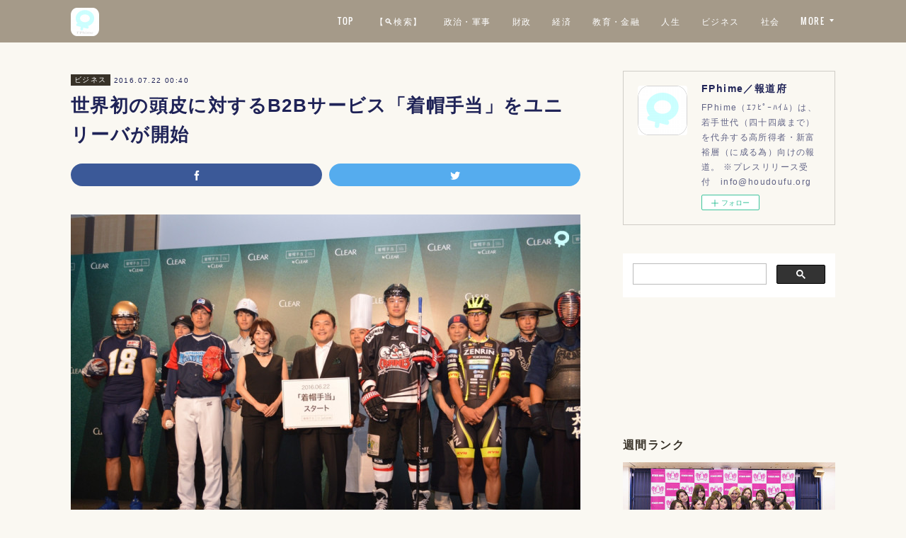

--- FILE ---
content_type: text/html; charset=utf-8
request_url: https://www.fphime.biz/posts/1047400
body_size: 12881
content:
<!doctype html>

            <html lang="ja" data-reactroot=""><head><meta charSet="UTF-8"/><meta http-equiv="X-UA-Compatible" content="IE=edge"/><meta name="viewport" content="width=device-width,user-scalable=no,initial-scale=1.0,minimum-scale=1.0,maximum-scale=1.0"/><title data-react-helmet="true">世界初の頭皮に対するB2Bサービス「着帽手当」をユニリーバが開始 | FPhime／報道府</title><link data-react-helmet="true" rel="canonical" href="https://www.fphime.biz/posts/1047400/"/><meta name="description" content="【ビジネス ニュース】　平成二十八年六月二十二日に東京・虎ノ門にて、世界百九十ヶ国に事業展開する世界最大級の消費財メーカであるユニリーバ・ジャパン（代取：フルヴィオ・グアルネリ）は『ＣＬＥＡＲ「新プロ"/><meta name="google-site-verification" content="JpptWzqlweX9a-5B0Ec1hCmbkdBfN3XpzO77E0SWDQg"/><meta property="fb:app_id" content="522776621188656"/><meta property="og:url" content="https://www.fphime.biz/posts/1047400"/><meta property="og:type" content="article"/><meta property="og:title" content="世界初の頭皮に対するB2Bサービス「着帽手当」をユニリーバが開始"/><meta property="og:description" content="【ビジネス ニュース】　平成二十八年六月二十二日に東京・虎ノ門にて、世界百九十ヶ国に事業展開する世界最大級の消費財メーカであるユニリーバ・ジャパン（代取：フルヴィオ・グアルネリ）は『ＣＬＥＡＲ「新プロ"/><meta property="og:image" content="https://cdn.amebaowndme.com/madrid-prd/madrid-web/images/sites/8439/4195ab4992b72aa6ad9276168498dece_1ca9f3479c3a87ce5ecfa1dc037fe4a8.jpg"/><meta property="og:site_name" content="FPhime／報道府"/><meta property="og:locale" content="ja_JP"/><meta name="twitter:card" content="summary_large_image"/><meta name="twitter:site" content="@amebaownd"/><meta name="twitter:creator" content="@FPhime"/><meta name="twitter:title" content="世界初の頭皮に対するB2Bサービス「着帽手当」をユニリーバが開始 | FPhime／報道府"/><meta name="twitter:description" content="【ビジネス ニュース】　平成二十八年六月二十二日に東京・虎ノ門にて、世界百九十ヶ国に事業展開する世界最大級の消費財メーカであるユニリーバ・ジャパン（代取：フルヴィオ・グアルネリ）は『ＣＬＥＡＲ「新プロ"/><meta name="twitter:image" content="https://cdn.amebaowndme.com/madrid-prd/madrid-web/images/sites/8439/4195ab4992b72aa6ad9276168498dece_1ca9f3479c3a87ce5ecfa1dc037fe4a8.jpg"/><meta name="twitter:app:id:iphone" content="911640835"/><meta name="twitter:app:url:iphone" content="amebaownd://public/sites/8439/posts/1047400"/><meta name="twitter:app:id:googleplay" content="jp.co.cyberagent.madrid"/><meta name="twitter:app:url:googleplay" content="amebaownd://public/sites/8439/posts/1047400"/><meta name="twitter:app:country" content="US"/><link rel="amphtml" href="https://amp.amebaownd.com/posts/1047400"/><link rel="alternate" type="application/rss+xml" title="FPhime／報道府" href="https://www.fphime.biz/rss.xml"/><link rel="alternate" type="application/atom+xml" title="FPhime／報道府" href="https://www.fphime.biz/atom.xml"/><link rel="sitemap" type="application/xml" title="Sitemap" href="/sitemap.xml"/><link href="https://static.amebaowndme.com/madrid-frontend/css/user.min-a66be375c.css" rel="stylesheet" type="text/css"/><link href="https://static.amebaowndme.com/madrid-frontend/css/cell/index.min-a66be375c.css" rel="stylesheet" type="text/css"/><link rel="icon" href="https://cdn.amebaowndme.com/madrid-prd/madrid-web/images/sites/8439/a56bc8d0296ecc2c241698b166120e7f_056cc9f92970cbddd3420766a22c78d2.png?height=32&amp;width=32&amp;origin=as-stat"/><link rel="apple-touch-icon" href="https://cdn.amebaowndme.com/madrid-prd/madrid-web/images/sites/8439/a56bc8d0296ecc2c241698b166120e7f_056cc9f92970cbddd3420766a22c78d2.png?height=180&amp;width=180"/><style id="site-colors" charSet="UTF-8">.u-nav-clr {
  color: #ffffff;
}
.u-nav-bdr-clr {
  border-color: #ffffff;
}
.u-nav-bg-clr {
  background-color: #a59a89;
}
.u-nav-bg-bdr-clr {
  border-color: #a59a89;
}
.u-site-clr {
  color: #ffffff;
}
.u-base-bg-clr {
  background-color: #faf8f2;
}
.u-btn-clr {
  color: #ffffff;
}
.u-btn-clr:hover,
.u-btn-clr--active {
  color: rgba(255,255,255, 0.7);
}
.u-btn-clr--disabled,
.u-btn-clr:disabled {
  color: rgba(255,255,255, 0.5);
}
.u-btn-bdr-clr {
  border-color: #aca394;
}
.u-btn-bdr-clr:hover,
.u-btn-bdr-clr--active {
  border-color: rgba(172,163,148, 0.7);
}
.u-btn-bdr-clr--disabled,
.u-btn-bdr-clr:disabled {
  border-color: rgba(172,163,148, 0.5);
}
.u-btn-bg-clr {
  background-color: #aca394;
}
.u-btn-bg-clr:hover,
.u-btn-bg-clr--active {
  background-color: rgba(172,163,148, 0.7);
}
.u-btn-bg-clr--disabled,
.u-btn-bg-clr:disabled {
  background-color: rgba(172,163,148, 0.5);
}
.u-txt-clr {
  color: #1f2357;
}
.u-txt-clr--lv1 {
  color: rgba(31,35,87, 0.7);
}
.u-txt-clr--lv2 {
  color: rgba(31,35,87, 0.5);
}
.u-txt-clr--lv3 {
  color: rgba(31,35,87, 0.3);
}
.u-txt-bg-clr {
  background-color: #e8e9ee;
}
.u-lnk-clr,
.u-clr-area a {
  color: #aa8e60;
}
.u-lnk-clr:visited,
.u-clr-area a:visited {
  color: rgba(170,142,96, 0.7);
}
.u-lnk-clr:hover,
.u-clr-area a:hover {
  color: rgba(170,142,96, 0.5);
}
.u-ttl-blk-clr {
  color: #383228;
}
.u-ttl-blk-bdr-clr {
  border-color: #383228;
}
.u-ttl-blk-bdr-clr--lv1 {
  border-color: #d7d6d4;
}
.u-bdr-clr {
  border-color: #cfccc6;
}
.u-acnt-bdr-clr {
  border-color: #383228;
}
.u-acnt-bg-clr {
  background-color: #383228;
}
body {
  background-color: #faf8f2;
}
blockquote {
  color: rgba(31,35,87, 0.7);
  border-left-color: #cfccc6;
};</style><style id="user-css" charSet="UTF-8">;</style><style media="screen and (max-width: 800px)" id="user-sp-css" charSet="UTF-8">;</style><script>
              (function(i,s,o,g,r,a,m){i['GoogleAnalyticsObject']=r;i[r]=i[r]||function(){
              (i[r].q=i[r].q||[]).push(arguments)},i[r].l=1*new Date();a=s.createElement(o),
              m=s.getElementsByTagName(o)[0];a.async=1;a.src=g;m.parentNode.insertBefore(a,m)
              })(window,document,'script','//www.google-analytics.com/analytics.js','ga');
            </script></head><body id="mdrd-a66be375c" class="u-txt-clr u-base-bg-clr theme-cell plan-premium hide-owndbar "><noscript><iframe src="//www.googletagmanager.com/ns.html?id=GTM-PXK9MM" height="0" width="0" style="display:none;visibility:hidden"></iframe></noscript><script>
            (function(w,d,s,l,i){w[l]=w[l]||[];w[l].push({'gtm.start':
            new Date().getTime(),event:'gtm.js'});var f=d.getElementsByTagName(s)[0],
            j=d.createElement(s),dl=l!='dataLayer'?'&l='+l:'';j.async=true;j.src=
            '//www.googletagmanager.com/gtm.js?id='+i+dl;f.parentNode.insertBefore(j,f);
            })(window,document, 'script', 'dataLayer', 'GTM-PXK9MM');
            </script><div id="content"><div class="page " data-reactroot=""><div class="page__outer"><div class="page__inner u-base-bg-clr"><div></div><header class="page__header header u-nav-bg-clr  "><div class="header__inner"><div class="header__site-info"><div class="header__logo"><div><img alt=""/></div></div></div><nav role="navigation" class="header__nav global-nav u-nav-bg-bdr-clr js-nav-overflow-criterion is-invisible"><ul class="global-nav__list "><li class="global-nav__item u-nav-bdr-clr js-nav-item "><a target="" class="u-nav-clr u-font" href="/">TOP</a></li><li class="global-nav__item u-nav-bdr-clr js-nav-item "><a target="" class="u-nav-clr u-font" href="/pages/6692948/page_202212281638">【🔍検索】</a></li><li class="global-nav__item u-nav-bdr-clr js-nav-item "><a target="" class="u-nav-clr u-font" href="/pages/34966/politics">政治・軍事</a></li><li class="global-nav__item u-nav-bdr-clr js-nav-item "><a target="" class="u-nav-clr u-font" href="/pages/3891977/blog">財政</a></li><li class="global-nav__item u-nav-bdr-clr js-nav-item "><a target="" class="u-nav-clr u-font" href="/pages/3969134/page_202006151133">経済</a></li><li class="global-nav__item u-nav-bdr-clr js-nav-item "><a target="" class="u-nav-clr u-font" href="/pages/3969137/blog">教育・金融</a></li><li class="global-nav__item u-nav-bdr-clr js-nav-item "><a target="" class="u-nav-clr u-font" href="/pages/60997/life">人生</a></li><li class="global-nav__item u-nav-bdr-clr js-nav-item "><a target="" class="u-nav-clr u-font" href="/pages/129732/business">ビジネス</a></li><li class="global-nav__item u-nav-bdr-clr js-nav-item "><a target="" class="u-nav-clr u-font" href="/pages/129721/society">社会</a></li><li class="global-nav__item u-nav-bdr-clr js-nav-item "><a target="" class="u-nav-clr u-font" href="/pages/329283/fashion">高級ファッション・美容</a></li><li class="global-nav__item u-nav-bdr-clr js-nav-item "><a target="" class="u-nav-clr u-font" href="/pages/61006/entertainment">芸術・芸能</a></li><li class="global-nav__item u-nav-bdr-clr js-nav-item "><a target="" class="u-nav-clr u-font" href="/pages/545156/blog">スポーツ</a></li><li class="global-nav__item u-nav-bdr-clr js-nav-item "><a target="" class="u-nav-clr u-font" href="/pages/129730/column">コラム</a></li><li class="global-nav__item u-nav-bdr-clr js-nav-item "><a target="" class="u-nav-clr u-font" href="/pages/3891975/page_202005231153">書籍</a></li><li class="global-nav__item u-nav-bdr-clr js-nav-item "><a target="" class="u-nav-clr u-font" href="/pages/21801/profile">about US</a></li></ul></nav><div class="header__icon header-icon"><span class="header-icon__item u-nav-bdr-clr"></span><span class="header-icon__item u-nav-bdr-clr"></span></div></div></header><div></div><div class="page__container page-container"><div class="page-container-inner"><div class="page-container-blog-detail"><div class="page-container__main"><div role="main" class="page__main page__main--blog-detail"><div class="section"><div class="blog-article-outer"><article class="blog-article"><div class="blog-article__inner"><div class="blog-article__header"><div class="blog-article__category blog-category u-acnt-bg-clr"><a href="/posts/categories/4569">ビジネス</a></div><time class="blog-article__date blog-date u-txt-clr" dateTime="2016-07-22T00:40:17Z">2016.07.22 00:40</time><div class="blog-article__title blog-title"><h1 class="blog-title__text u-txt-clr">世界初の頭皮に対するB2Bサービス「着帽手当」をユニリーバが開始</h1></div></div><div class="complementary-outer complementary-outer--slot4"><div class="complementary complementary--shareButton "><div class="block-type--shareButton"><div class="share share--filled share--filled-3"><button class="share__btn--facebook share__btn share__btn--filled"><span aria-hidden="true" class="icon--facebook icon"></span></button><button class="share__btn--twitter share__btn share__btn--filled"><span aria-hidden="true" class="icon--twitter icon"></span></button></div></div></div></div><div class="blog-article__content"><div class="blog-article__body blog-body"><div class="blog-body__item"><div class="img img__item-- img__item--fit"><div><img alt=""/></div></div></div><div class="blog-body__item"><div class="blog-body__text u-txt-clr" data-block-type="text"><p class="">【ビジネス ニュース】　平成二十八年六月二十二日に東京・虎ノ門にて、世界百九十ヶ国に事業展開する世界最大級の消費財メーカであるユニリーバ・ジャパン（代取：フルヴィオ・グアルネリ）は『ＣＬＥＡＲ「新プロジェクト」プレス発表会』を開催した。帽子を被って働く社員や選手への社内サポート制度「着帽手当」を発表し、同日よりＢ２Ｂ向けサービスの提供を開始。フリーアナウンサ・木佐彩子（辛亥）がゲストＭＣを務めた。</p><p class=""><br></p><p class="">「着帽手当」とは、着帽して働く方々の過酷な頭皮環境をサポートし、従業員のモチベーション向上や生産性向上へと結びつける事を目的とした、クライアント企業への社内サポート制度だ。頭皮ケアブランド「ＣＬＥＡＲ」は、毛髪科学と皮膚科学の両面からアプローチする。男女の頭皮・毛髪の違いを徹底的に追究し開発されたヘアケアのブランドで、日本では二十六年四月から発売。これまでに五百万本（男女製品本年五月現在）以上が出荷されている。</p><p><br></p><p><br></p><p><br></p><h1>＜シャンプーの現物支給＞</h1></div></div><div class="blog-body__item"><div class="img img__item-- img__item--fit"><div><img alt=""/></div></div></div><div class="blog-body__item"><div class="blog-body__text u-txt-clr" data-block-type="text"><p class="">　同社は着帽下での就業者人口の多さや、調査により判明した彼らの頭皮への漠然とした不安に着目した。スーパークールビズの観点からも、帽子やヘルメットを含めた職場環境の改善へのサポートの可能性を鑑み、帽子を被って働く仕事人に向けている。</p><p><br></p><p>「着帽手当」支給までの手順は以下の通り。</p><p><br></p><ol><li>着帽従事者が働く企業や、選手が着帽するスポーツチームが主な対象<br></li><li>社内・チーム内での導入、検討<br></li><li>法人向け専用ＥＣサイトを運営するＡＳＫＵＬサイトから担当者が購入<br></li><li>企業・チームから従業員・選手に対し、現物支給<br></li></ol><p><br></p><p>企業にとって独自の社内サポート制度は、社員をモチベートする手段の一つ。男性用シャンプー世界一位（売上高）の同社が提案する新福利厚生サービス「着帽手当」は、昨今のストレス社会に大いに貢献するだろう。尚、女性用商品も取り扱う同ブランドの広告には、女優の宮崎あおいやサッカー選手のクリスティアーナ・ロナウドが起用されている（報道現在）。</p></div></div><div class="blog-body__item"><hr class="divider u-bdr-clr"/></div><div class="blog-body__item"><div class="blog-body__text u-txt-clr" data-block-type="text"><p class="">『CLEAR「新プロジェクト」プレス発表会／ユニリーバ・ジャパン㈱』</p></div></div><div class="blog-body__item"><div class="movie u-clr-area"><div><iframe seamless="" style="height:100%;width:100%"></iframe></div></div></div><div class="blog-body__item"><div class="blog-body__text u-txt-clr" data-block-type="text"><p class="">記者：岡本早百合×撮影：岡村卓磨<br></p><p class="">© <a class="u-lnk-clr" target="_blank" href="https://www.facebook.com/FPhime/">FPhime</a></p></div></div></div></div><div class="blog-article__footer"><div class="bloginfo"><div class="bloginfo__category bloginfo-category"><ul class="bloginfo-category__list bloginfo-category-list"><li class="bloginfo-category-list__item"><a class="u-txt-clr u-txt-clr--lv2" href="/posts/categories/4569">ビジネス<!-- -->(<!-- -->1311<!-- -->)</a></li></ul></div></div><div class="reblog-btn-outer"><div class="reblog-btn-body"><button class="reblog-btn"><span class="reblog-btn__inner"><span class="icon icon--reblog2"></span></span></button></div></div></div></div><div class="complementary-outer complementary-outer--slot2"><div class="complementary complementary--html "><div class="block-type--html"><div class="block u-clr-area"><iframe seamless="" style="height:16px" class="js-mdrd-block-html-target block-html__frame"></iframe></div></div></div><div class="complementary complementary--postPrevNext "><div class="block-type--postPrevNext"><div class="pager pager--type1"><ul class="pager__list"><li class="pager__item pager__item--prev pager__item--bg"><a class="pager__item-inner " style="background-image:url(https://cdn.amebaowndme.com/madrid-prd/madrid-web/images/sites/8439/acb7436ed7c06b2d7b3a60c724ca1999_f5fe06c9cb66058cb8de40a70d7c449f.jpg?width=400)" href="/posts/1047525"><time class="pager__date " dateTime="2016-07-22T05:50:49Z">2016.07.22 05:50</time><div><span class="pager__description ">青山ひかるが十作目、舞台で初主演も決定</span></div><span aria-hidden="true" class="pager__icon icon icon--disclosure-l4 "></span></a></li><li class="pager__item pager__item--next pager__item--bg"><a class="pager__item-inner " style="background-image:url(https://cdn.amebaowndme.com/madrid-prd/madrid-web/images/sites/8439/12cd33b968582ad100184db9eaf4728a_3ced1d2caebc4026061b5a0b77ff5217.jpg?width=400)" href="/posts/1038697"><time class="pager__date " dateTime="2016-07-21T04:00:34Z">2016.07.21 04:00</time><div><span class="pager__description ">農業に新しい風『農業女子』、山岸伸と舞川あいくも撮る</span></div><span aria-hidden="true" class="pager__icon icon icon--disclosure-r4 "></span></a></li></ul></div></div></div></div><div class="blog-article__comment"><div class="comment-list js-comment-list"><div><p class="comment-count u-txt-clr u-txt-clr--lv2"><span>0</span>コメント</p><ul><li class="comment-list__item comment-item js-comment-form"><div class="comment-item__body"><form class="comment-item__form u-bdr-clr "><div class="comment-item__form-head"><textarea type="text" id="post-comment" maxLength="1100" placeholder="コメントする..." class="comment-item__input"></textarea></div><div class="comment-item__form-foot"><p class="comment-item__count-outer"><span class="comment-item__count ">1000</span> / 1000</p><button type="submit" disabled="" class="comment-item__submit">投稿</button></div></form></div></li></ul></div></div></div><div class="complementary-outer complementary-outer--slot3"><div class="complementary complementary--relatedPosts "><div class="block-type--relatedPosts"></div></div></div><div class="pswp" tabindex="-1" role="dialog" aria-hidden="true"><div class="pswp__bg"></div><div class="pswp__scroll-wrap"><div class="pswp__container"><div class="pswp__item"></div><div class="pswp__item"></div><div class="pswp__item"></div></div><div class="pswp__ui pswp__ui--hidden"><div class="pswp__top-bar"><div class="pswp__counter"></div><button class="pswp__button pswp__button--close" title="Close (Esc)"></button><button class="pswp__button pswp__button--share" title="Share"></button><button class="pswp__button pswp__button--fs" title="Toggle fullscreen"></button><button class="pswp__button pswp__button--zoom" title="Zoom in/out"></button><div class="pswp__preloader"><div class="pswp__preloader__icn"><div class="pswp__preloader__cut"><div class="pswp__preloader__donut"></div></div></div></div></div><div class="pswp__share-modal pswp__share-modal--hidden pswp__single-tap"><div class="pswp__share-tooltip"></div></div><div class="pswp__button pswp__button--close pswp__close"><span class="pswp__close__item pswp__close"></span><span class="pswp__close__item pswp__close"></span></div><div class="pswp__bottom-bar"><button class="pswp__button pswp__button--arrow--left js-lightbox-arrow" title="Previous (arrow left)"></button><button class="pswp__button pswp__button--arrow--right js-lightbox-arrow" title="Next (arrow right)"></button></div><div class=""><div class="pswp__caption"><div class="pswp__caption"></div><div class="pswp__caption__link"><a class="js-link"></a></div></div></div></div></div></div></article></div></div></div></div><aside class="page-container__side page-container__side--east"><div class="complementary-outer complementary-outer--slot11"><div class="complementary complementary--siteFollow complementary--sidebar"><div class="block-type--siteFollow"><div class="site-follow u-bdr-clr"><div class="site-follow__img"><div><img alt=""/></div></div><div class="site-follow__body"><p class="site-follow__title u-txt-clr"><span class="site-follow__title-inner ">FPhime／報道府</span></p><p class="site-follow__text u-txt-clr u-txt-clr--lv1">FPhime（ｴﾌﾋﾟｰﾊｲﾑ）は、若手世代（四十四歳まで）を代弁する高所得者・新富裕層（に成る為）向けの報道。
※プレスリリース受付　info@houdoufu.org</p><div class="site-follow__btn-outer"><button class="site-follow__btn site-follow__btn--yet"><div class="site-follow__btn-text"><span aria-hidden="true" class="site-follow__icon icon icon--plus"></span>フォロー</div></button></div></div></div></div></div><div class="complementary complementary--html complementary--sidebar"><div class="block-type--html"><div class="block u-clr-area"><iframe seamless="" style="height:16px" class="js-mdrd-block-html-target block-html__frame"></iframe></div></div></div><div class="complementary complementary--facebook complementary--sidebar"><div class="block-type--facebook"><div class="facebook"></div></div></div><div class="complementary complementary--post complementary--sidebar"><div class="block-type--post"><div class=""><div><h4 class="complementary__heading u-ttl-blk-clr u-font">週間ランク</h4></div><div class="blog-list blog-list--summary blog-list--sidebarl blog-list--popularWeekly"></div></div></div></div><div class="complementary complementary--post complementary--sidebar"><div class="block-type--post"><div class=""><div><h4 class="complementary__heading u-ttl-blk-clr u-font">教育・金融</h4></div><div class="blog-list blog-list--summary blog-list--sidebarm blog-list--recent"></div></div></div></div><div class="complementary complementary--post complementary--sidebar"><div class="block-type--post"><div class=""><div><h4 class="complementary__heading u-ttl-blk-clr u-font">ビジネス</h4></div><div class="blog-list blog-list--summary blog-list--sidebarl blog-list--recent"></div></div></div></div><div class="complementary complementary--post complementary--sidebar"><div class="block-type--post"><div class=""><div><h4 class="complementary__heading u-ttl-blk-clr u-font">社会</h4></div><div class="blog-list blog-list--summary blog-list--sidebars blog-list--recent"></div></div></div></div><div class="complementary complementary--post complementary--sidebar"><div class="block-type--post"><div class=""><div><h4 class="complementary__heading u-ttl-blk-clr u-font">政治</h4></div><div class="blog-list blog-list--summary blog-list--sidebarl blog-list--recent"></div></div></div></div><div class="complementary complementary--post complementary--sidebar"><div class="block-type--post"><div class=""><div><h4 class="complementary__heading u-ttl-blk-clr u-font">財政</h4></div><div class="blog-list blog-list--summary blog-list--sidebars blog-list--recent"></div></div></div></div><div class="complementary complementary--post complementary--sidebar"><div class="block-type--post"><div class=""><div><h4 class="complementary__heading u-ttl-blk-clr u-font">高級ファッション・美容</h4></div><div class="blog-list blog-list--summary blog-list--sidebarm blog-list--recent"></div></div></div></div><div class="complementary complementary--post complementary--sidebar"><div class="block-type--post"><div class=""><div><h4 class="complementary__heading u-ttl-blk-clr u-font">芸能</h4></div><div class="blog-list blog-list--summary blog-list--sidebarl blog-list--recent"></div></div></div></div><div class="complementary complementary--post complementary--sidebar"><div class="block-type--post"><div class=""><div><h4 class="complementary__heading u-ttl-blk-clr u-font">スポーツ</h4></div><div class="blog-list blog-list--summary blog-list--sidebarm blog-list--recent"></div></div></div></div><div class="complementary complementary--post complementary--sidebar"><div class="block-type--post"><div class=""><div><h4 class="complementary__heading u-ttl-blk-clr u-font">人生</h4></div><div class="blog-list blog-list--summary blog-list--sidebarl blog-list--recent"></div></div></div></div><div class="complementary complementary--post complementary--sidebar"><div class="block-type--post"><div class=""><div><h4 class="complementary__heading u-ttl-blk-clr u-font">コラム</h4></div><div class="blog-list blog-list--summary blog-list--sidebars blog-list--recent"></div></div></div></div><div class="complementary complementary--twitter complementary--sidebar"><div class="block-type--twitter"><div class="twitter"></div></div></div><div class="pswp" tabindex="-1" role="dialog" aria-hidden="true"><div class="pswp__bg"></div><div class="pswp__scroll-wrap"><div class="pswp__container"><div class="pswp__item"></div><div class="pswp__item"></div><div class="pswp__item"></div></div><div class="pswp__ui pswp__ui--hidden"><div class="pswp__top-bar"><div class="pswp__counter"></div><button class="pswp__button pswp__button--close" title="Close (Esc)"></button><button class="pswp__button pswp__button--share" title="Share"></button><button class="pswp__button pswp__button--fs" title="Toggle fullscreen"></button><button class="pswp__button pswp__button--zoom" title="Zoom in/out"></button><div class="pswp__preloader"><div class="pswp__preloader__icn"><div class="pswp__preloader__cut"><div class="pswp__preloader__donut"></div></div></div></div></div><div class="pswp__share-modal pswp__share-modal--hidden pswp__single-tap"><div class="pswp__share-tooltip"></div></div><div class="pswp__button pswp__button--close pswp__close"><span class="pswp__close__item pswp__close"></span><span class="pswp__close__item pswp__close"></span></div><div class="pswp__bottom-bar"><button class="pswp__button pswp__button--arrow--left js-lightbox-arrow" title="Previous (arrow left)"></button><button class="pswp__button pswp__button--arrow--right js-lightbox-arrow" title="Next (arrow right)"></button></div><div class=""><div class="pswp__caption"><div class="pswp__caption"></div><div class="pswp__caption__link"><a class="js-link"></a></div></div></div></div></div></div></div></aside></div></div></div><footer role="contentinfo" class="page__footer footer" style="opacity:1 !important;visibility:visible !important;text-indent:0 !important;overflow:visible !important;position:static !important"><div class="footer__inner u-bdr-clr " style="opacity:1 !important;visibility:visible !important;text-indent:0 !important;overflow:visible !important;display:block !important;transform:none !important"><div class="footer__item u-bdr-clr" style="opacity:1 !important;visibility:visible !important;text-indent:0 !important;overflow:visible !important;display:block !important;transform:none !important"><p class="footer__copyright u-font"><small class="u-txt-clr u-txt-clr--lv2 u-font" style="color:rgba(31,35,87, 0.5) !important">© FPhime</small></p></div></div></footer></div></div><div class="toast"></div></div></div><script charSet="UTF-8">window.mdrdEnv="prd";</script><script charSet="UTF-8">window.INITIAL_STATE={"authenticate":{"authCheckCompleted":false,"isAuthorized":false},"blogPostReblogs":{},"category":{},"currentSite":{"fetching":false,"status":null,"site":{}},"shopCategory":{},"categories":{},"notifications":{},"page":{},"paginationTitle":{},"postArchives":{},"postComments":{"1047400":{"data":[],"pagination":{"total":0,"offset":0,"limit":3,"cursors":{"after":"","before":""}},"fetching":false},"submitting":false,"postStatus":null},"postDetail":{"postDetail-blogPostId:1047400":{"fetching":false,"loaded":true,"meta":{"code":200},"data":{"id":"1047400","userId":"9712","siteId":"8439","status":"publish","title":"世界初の頭皮に対するB2Bサービス「着帽手当」をユニリーバが開始","contents":[{"type":"image","fit":true,"scale":1,"align":"","url":"https:\u002F\u002Fcdn.amebaowndme.com\u002Fmadrid-prd\u002Fmadrid-web\u002Fimages\u002Fsites\u002F8439\u002F4195ab4992b72aa6ad9276168498dece_1ca9f3479c3a87ce5ecfa1dc037fe4a8.jpg","link":"","width":990,"height":658,"target":"_self","lightboxIndex":0},{"type":"text","format":"html","value":"\u003Cp class=\"\"\u003E【ビジネス ニュース】　平成二十八年六月二十二日に東京・虎ノ門にて、世界百九十ヶ国に事業展開する世界最大級の消費財メーカであるユニリーバ・ジャパン（代取：フルヴィオ・グアルネリ）は『ＣＬＥＡＲ「新プロジェクト」プレス発表会』を開催した。帽子を被って働く社員や選手への社内サポート制度「着帽手当」を発表し、同日よりＢ２Ｂ向けサービスの提供を開始。フリーアナウンサ・木佐彩子（辛亥）がゲストＭＣを務めた。\u003C\u002Fp\u003E\u003Cp class=\"\"\u003E\u003Cbr\u003E\u003C\u002Fp\u003E\u003Cp class=\"\"\u003E「着帽手当」とは、着帽して働く方々の過酷な頭皮環境をサポートし、従業員のモチベーション向上や生産性向上へと結びつける事を目的とした、クライアント企業への社内サポート制度だ。頭皮ケアブランド「ＣＬＥＡＲ」は、毛髪科学と皮膚科学の両面からアプローチする。男女の頭皮・毛髪の違いを徹底的に追究し開発されたヘアケアのブランドで、日本では二十六年四月から発売。これまでに五百万本（男女製品本年五月現在）以上が出荷されている。\u003C\u002Fp\u003E\u003Cp\u003E\u003Cbr\u003E\u003C\u002Fp\u003E\u003Cp\u003E\u003Cbr\u003E\u003C\u002Fp\u003E\u003Cp\u003E\u003Cbr\u003E\u003C\u002Fp\u003E\u003Ch1\u003E＜シャンプーの現物支給＞\u003C\u002Fh1\u003E"},{"type":"image","fit":true,"scale":1,"align":"","url":"https:\u002F\u002Fcdn.amebaowndme.com\u002Fmadrid-prd\u002Fmadrid-web\u002Fimages\u002Fsites\u002F8439\u002Fbbe11f4a6ede7156ee1043290fbaa691_5c8e29a6c1c0a033e438b1c916e46794.jpg","link":"","width":1000,"height":665,"target":"_self","lightboxIndex":1},{"type":"text","format":"html","value":"\u003Cp class=\"\"\u003E　同社は着帽下での就業者人口の多さや、調査により判明した彼らの頭皮への漠然とした不安に着目した。スーパークールビズの観点からも、帽子やヘルメットを含めた職場環境の改善へのサポートの可能性を鑑み、帽子を被って働く仕事人に向けている。\u003C\u002Fp\u003E\u003Cp\u003E\u003Cbr\u003E\u003C\u002Fp\u003E\u003Cp\u003E「着帽手当」支給までの手順は以下の通り。\u003C\u002Fp\u003E\u003Cp\u003E\u003Cbr\u003E\u003C\u002Fp\u003E\u003Col\u003E\u003Cli\u003E着帽従事者が働く企業や、選手が着帽するスポーツチームが主な対象\u003Cbr\u003E\u003C\u002Fli\u003E\u003Cli\u003E社内・チーム内での導入、検討\u003Cbr\u003E\u003C\u002Fli\u003E\u003Cli\u003E法人向け専用ＥＣサイトを運営するＡＳＫＵＬサイトから担当者が購入\u003Cbr\u003E\u003C\u002Fli\u003E\u003Cli\u003E企業・チームから従業員・選手に対し、現物支給\u003Cbr\u003E\u003C\u002Fli\u003E\u003C\u002Fol\u003E\u003Cp\u003E\u003Cbr\u003E\u003C\u002Fp\u003E\u003Cp\u003E企業にとって独自の社内サポート制度は、社員をモチベートする手段の一つ。男性用シャンプー世界一位（売上高）の同社が提案する新福利厚生サービス「着帽手当」は、昨今のストレス社会に大いに貢献するだろう。尚、女性用商品も取り扱う同ブランドの広告には、女優の宮崎あおいやサッカー選手のクリスティアーナ・ロナウドが起用されている（報道現在）。\u003C\u002Fp\u003E"},{"type":"divider"},{"type":"text","format":"html","value":"\u003Cp class=\"\"\u003E『CLEAR「新プロジェクト」プレス発表会／ユニリーバ・ジャパン㈱』\u003C\u002Fp\u003E"},{"type":"video","provider":"","url":"https:\u002F\u002Fwww.youtube.com\u002Fwatch?v=8sRCfB55jEg","json":{"thumbnail":"https:\u002F\u002Fi.ytimg.com\u002Fvi\u002F8sRCfB55jEg\u002Fhqdefault.jpg","provider":"YouTube","url":"https:\u002F\u002Fwww.youtube.com\u002Fwatch?v=8sRCfB55jEg","title":"着帽手当 by CLEAR 着帽戦士たちへ アメフト","description":"着帽手当 by CLEAR 着帽戦士たちへ アメフト"},"html":"\u003Ciframe width=\"500\" height=\"281\" src=\"https:\u002F\u002Fwww.youtube.com\u002Fembed\u002F8sRCfB55jEg?autohide=1&feature=oembed&showinfo=0\" frameborder=\"0\" allowfullscreen \u002F\u003E"},{"type":"text","format":"html","value":"\u003Cp class=\"\"\u003E記者：岡本早百合×撮影：岡村卓磨\u003Cbr\u003E\u003C\u002Fp\u003E\u003Cp class=\"\"\u003E© \u003Ca href=\"https:\u002F\u002Fwww.facebook.com\u002FFPhime\u002F\" target=\"_blank\" class=\"u-lnk-clr\"\u003EFPhime\u003C\u002Fa\u003E\u003C\u002Fp\u003E"}],"urlPath":"","publishedUrl":"https:\u002F\u002Fwww.fphime.biz\u002Fposts\u002F1047400","ogpDescription":"","ogpImageUrl":"","contentFiltered":"","viewCount":0,"commentCount":0,"reblogCount":0,"prevBlogPost":{"id":"1047525","title":"青山ひかるが十作目、舞台で初主演も決定","summary":"【芸能ニュース】　平成二十八年六月十九日に東京・秋葉原にて、グラビアモデルの青山ひかる（癸酉）の十作目となった『あおみんキャット／竹書房』ＤＶＤ・ＢＤ発売記念イベントが行われた。猫娘と呼ばれる青山は、タイトルに因み黒のビキニにヒョウ柄の猫耳・尻尾装備で報道陣の囲み取材に応じた。","imageUrl":"https:\u002F\u002Fcdn.amebaowndme.com\u002Fmadrid-prd\u002Fmadrid-web\u002Fimages\u002Fsites\u002F8439\u002Facb7436ed7c06b2d7b3a60c724ca1999_f5fe06c9cb66058cb8de40a70d7c449f.jpg","publishedAt":"2016-07-22T05:50:49Z"},"nextBlogPost":{"id":"1038697","title":"農業に新しい風『農業女子』、山岸伸と舞川あいくも撮る","summary":"【ビジネス ニュース】　既報「みんなではぐくむ♪にっぽんの食　イベントセレモニー／農水省」が行われ、その中で各地で働く『農業女子』による地域産品のテイスティングが行われた。農業界の若きビジネス レディの存在が光り始めている。","imageUrl":"https:\u002F\u002Fcdn.amebaowndme.com\u002Fmadrid-prd\u002Fmadrid-web\u002Fimages\u002Fsites\u002F8439\u002F12cd33b968582ad100184db9eaf4728a_3ced1d2caebc4026061b5a0b77ff5217.jpg","publishedAt":"2016-07-21T04:00:34Z"},"rebloggedPost":false,"blogCategories":[{"id":"4569","siteId":"8439","label":"ビジネス","publishedCount":1311,"createdAt":"2015-04-14T10:43:48Z","updatedAt":"2021-03-13T03:15:58Z"}],"user":{"id":"9712","nickname":"FPhime","description":"GOLD～BLACK保持者（高所得者・富裕層）向けのビジネス・芸能報道　\n※プレスリリース受付　info@houdoufu.org","official":false,"photoUrl":"https:\u002F\u002Fprofile-api.ameba.jp\u002Fv2\u002Fas\u002Fe161f0ac9239c2a7cca6a66945bc039f1b52a365\u002FprofileImage?cat=300","followingCount":8,"createdAt":"2015-03-23T07:03:29Z","updatedAt":"2025-12-10T23:04:53Z"},"updateUser":{"id":"9712","nickname":"FPhime","description":"GOLD～BLACK保持者（高所得者・富裕層）向けのビジネス・芸能報道　\n※プレスリリース受付　info@houdoufu.org","official":false,"photoUrl":"https:\u002F\u002Fprofile-api.ameba.jp\u002Fv2\u002Fas\u002Fe161f0ac9239c2a7cca6a66945bc039f1b52a365\u002FprofileImage?cat=300","followingCount":8,"createdAt":"2015-03-23T07:03:29Z","updatedAt":"2025-12-10T23:04:53Z"},"comments":{"pagination":{"total":0,"offset":0,"limit":3,"cursors":{"after":"","before":""}},"data":[]},"publishedAt":"2016-07-22T00:40:17Z","createdAt":"2016-07-21T05:15:45Z","updatedAt":"2016-07-22T00:40:26Z","version":5}}},"postList":{},"shopList":{},"shopItemDetail":{},"pureAd":{},"keywordSearch":{},"proxyFrame":{"loaded":false},"relatedPostList":{},"route":{"route":{"path":"\u002Fposts\u002F:blog_post_id","component":function Connect(props, context) {
        _classCallCheck(this, Connect);

        var _this = _possibleConstructorReturn(this, _Component.call(this, props, context));

        _this.version = version;
        _this.store = props.store || context.store;

        (0, _invariant2["default"])(_this.store, 'Could not find "store" in either the context or ' + ('props of "' + connectDisplayName + '". ') + 'Either wrap the root component in a <Provider>, ' + ('or explicitly pass "store" as a prop to "' + connectDisplayName + '".'));

        var storeState = _this.store.getState();
        _this.state = { storeState: storeState };
        _this.clearCache();
        return _this;
      },"route":{"id":"0","type":"blog_post_detail","idForType":"0","title":"","urlPath":"\u002Fposts\u002F:blog_post_id","isHomePage":false}},"params":{"blog_post_id":"1047400"},"location":{"pathname":"\u002Fposts\u002F1047400","search":"","hash":"","action":"POP","key":"5eiz5l","query":{}}},"siteConfig":{"tagline":"FPhime（ｴﾌﾋﾟｰﾊｲﾑ）は、若手世代（四十四歳まで）を代弁する高所得者・新富裕層（に成る為）向けの報道。\n※プレスリリース受付　info@houdoufu.org","title":"FPhime／報道府","copyright":"© FPhime","iconUrl":"https:\u002F\u002Fcdn.amebaowndme.com\u002Fmadrid-prd\u002Fmadrid-web\u002Fimages\u002Fsites\u002F8439\u002F6549ab507b12fc0e24da2fab51c2ed04_3776a7371dd9ec18fe42e80502845f3b.png","logoUrl":"https:\u002F\u002Fcdn.amebaowndme.com\u002Fmadrid-prd\u002Fmadrid-web\u002Fimages\u002Fsites\u002F8439\u002Fa495bcb7b84bf1c6eedd39bd8d652be1_51855451955b5b6353dc9b52f33a57a8.png","coverImageUrl":"https:\u002F\u002Fcdn.amebaowndme.com\u002Fmadrid-prd\u002Fmadrid-web\u002Fimages\u002Fsites\u002F8439\u002F69ba408001798a85f4e0c4f5682c9637_9d6710f8aa928dc97c23953e28d0e237.jpg","homePageId":"129742","siteId":"8439","siteCategoryIds":[337,344],"themeId":"17","theme":"cell","shopId":"","openedShop":false,"shop":{"law":{"userType":"","corporateName":"","firstName":"","lastName":"","zipCode":"","prefecture":"","address":"","telNo":"","aboutContact":"","aboutPrice":"","aboutPay":"","aboutService":"","aboutReturn":""},"privacyPolicy":{"operator":"","contact":"","collectAndUse":"","restrictionToThirdParties":"","supervision":"","disclosure":"","cookie":""}},"user":{"id":"9712","nickname":"FPhime","photoUrl":"","createdAt":"2015-03-23T07:03:29Z","updatedAt":"2025-12-10T23:04:53Z"},"commentApproval":"accept","plan":{"id":"5","name":"premium-monthly","ownd_header":true,"powered_by":true,"pure_ads":true},"verifiedType":"general","navigations":[{"title":"TOP","urlPath":".\u002F","target":"_self","pageId":"129742"},{"title":"【🔍検索】","urlPath":".\u002Fpages\u002F6692948\u002Fpage_202212281638","target":"_self","pageId":"6692948"},{"title":"政治・軍事","urlPath":".\u002Fpages\u002F34966\u002Fpolitics","target":"_self","pageId":"34966"},{"title":"財政","urlPath":".\u002Fpages\u002F3891977\u002Fblog","target":"_self","pageId":"3891977"},{"title":"経済","urlPath":".\u002Fpages\u002F3969134\u002Fpage_202006151133","target":"_self","pageId":"3969134"},{"title":"教育・金融","urlPath":".\u002Fpages\u002F3969137\u002Fblog","target":"_self","pageId":"3969137"},{"title":"人生","urlPath":".\u002Fpages\u002F60997\u002Flife","target":"_self","pageId":"60997"},{"title":"ビジネス","urlPath":".\u002Fpages\u002F129732\u002Fbusiness","target":"_self","pageId":"129732"},{"title":"社会","urlPath":".\u002Fpages\u002F129721\u002Fsociety","target":"_self","pageId":"129721"},{"title":"高級ファッション・美容","urlPath":".\u002Fpages\u002F329283\u002Ffashion","target":"_self","pageId":"329283"},{"title":"芸術・芸能","urlPath":".\u002Fpages\u002F61006\u002Fentertainment","target":"_self","pageId":"61006"},{"title":"スポーツ","urlPath":".\u002Fpages\u002F545156\u002Fblog","target":"_self","pageId":"545156"},{"title":"コラム","urlPath":".\u002Fpages\u002F129730\u002Fcolumn","target":"_self","pageId":"129730"},{"title":"書籍","urlPath":".\u002Fpages\u002F3891975\u002Fpage_202005231153","target":"_self","pageId":"3891975"},{"title":"about US","urlPath":".\u002Fpages\u002F21801\u002Fprofile","target":"_self","pageId":"21801"}],"routings":[{"id":"0","type":"blog","idForType":"0","title":"","urlPath":"\u002Fposts\u002Fpage\u002F:page_num","isHomePage":false},{"id":"0","type":"blog_post_archive","idForType":"0","title":"","urlPath":"\u002Fposts\u002Farchives\u002F:yyyy\u002F:mm","isHomePage":false},{"id":"0","type":"blog_post_archive","idForType":"0","title":"","urlPath":"\u002Fposts\u002Farchives\u002F:yyyy\u002F:mm\u002Fpage\u002F:page_num","isHomePage":false},{"id":"0","type":"blog_post_category","idForType":"0","title":"","urlPath":"\u002Fposts\u002Fcategories\u002F:category_id","isHomePage":false},{"id":"0","type":"blog_post_category","idForType":"0","title":"","urlPath":"\u002Fposts\u002Fcategories\u002F:category_id\u002Fpage\u002F:page_num","isHomePage":false},{"id":"0","type":"author","idForType":"0","title":"","urlPath":"\u002Fauthors\u002F:user_id","isHomePage":false},{"id":"0","type":"author","idForType":"0","title":"","urlPath":"\u002Fauthors\u002F:user_id\u002Fpage\u002F:page_num","isHomePage":false},{"id":"0","type":"blog_post_category","idForType":"0","title":"","urlPath":"\u002Fposts\u002Fcategory\u002F:category_id","isHomePage":false},{"id":"0","type":"blog_post_category","idForType":"0","title":"","urlPath":"\u002Fposts\u002Fcategory\u002F:category_id\u002Fpage\u002F:page_num","isHomePage":false},{"id":"0","type":"blog_post_detail","idForType":"0","title":"","urlPath":"\u002Fposts\u002F:blog_post_id","isHomePage":false},{"id":"0","type":"keywordSearch","idForType":"0","title":"","urlPath":"\u002Fsearch\u002Fq\u002F:query","isHomePage":false},{"id":"0","type":"keywordSearch","idForType":"0","title":"","urlPath":"\u002Fsearch\u002Fq\u002F:query\u002Fpage\u002F:page_num","isHomePage":false},{"id":"6692948","type":"static","idForType":"0","title":"【🔍検索】","urlPath":"\u002Fpages\u002F6692948\u002F","isHomePage":false},{"id":"6692948","type":"static","idForType":"0","title":"【🔍検索】","urlPath":"\u002Fpages\u002F6692948\u002F:url_path","isHomePage":false},{"id":"3969137","type":"blog","idForType":"0","title":"教育・金融","urlPath":"\u002Fpages\u002F3969137\u002F","isHomePage":false},{"id":"3969137","type":"blog","idForType":"0","title":"教育・金融","urlPath":"\u002Fpages\u002F3969137\u002F:url_path","isHomePage":false},{"id":"3969136","type":"static","idForType":"0","title":"ページ","urlPath":"\u002Fpages\u002F3969136\u002F","isHomePage":false},{"id":"3969136","type":"static","idForType":"0","title":"ページ","urlPath":"\u002Fpages\u002F3969136\u002F:url_path","isHomePage":false},{"id":"3969134","type":"static","idForType":"0","title":"経済","urlPath":"\u002Fpages\u002F3969134\u002F","isHomePage":false},{"id":"3969134","type":"static","idForType":"0","title":"経済","urlPath":"\u002Fpages\u002F3969134\u002F:url_path","isHomePage":false},{"id":"3891977","type":"blog","idForType":"0","title":"財政","urlPath":"\u002Fpages\u002F3891977\u002F","isHomePage":false},{"id":"3891977","type":"blog","idForType":"0","title":"財政","urlPath":"\u002Fpages\u002F3891977\u002F:url_path","isHomePage":false},{"id":"3891975","type":"static","idForType":"0","title":"書籍","urlPath":"\u002Fpages\u002F3891975\u002F","isHomePage":false},{"id":"3891975","type":"static","idForType":"0","title":"書籍","urlPath":"\u002Fpages\u002F3891975\u002F:url_path","isHomePage":false},{"id":"545156","type":"blog","idForType":"0","title":"スポーツ","urlPath":"\u002Fpages\u002F545156\u002F","isHomePage":false},{"id":"545156","type":"blog","idForType":"0","title":"スポーツ","urlPath":"\u002Fpages\u002F545156\u002F:url_path","isHomePage":false},{"id":"329283","type":"static","idForType":"0","title":"高級ファッション・美容","urlPath":"\u002Fpages\u002F329283\u002F","isHomePage":false},{"id":"329283","type":"static","idForType":"0","title":"高級ファッション・美容","urlPath":"\u002Fpages\u002F329283\u002F:url_path","isHomePage":false},{"id":"129742","type":"blog","idForType":"0","title":"TOP","urlPath":"\u002Fpages\u002F129742\u002F","isHomePage":true},{"id":"129742","type":"blog","idForType":"0","title":"TOP","urlPath":"\u002Fpages\u002F129742\u002F:url_path","isHomePage":true},{"id":"129732","type":"blog","idForType":"0","title":"ビジネス","urlPath":"\u002Fpages\u002F129732\u002F","isHomePage":false},{"id":"129732","type":"blog","idForType":"0","title":"ビジネス","urlPath":"\u002Fpages\u002F129732\u002F:url_path","isHomePage":false},{"id":"129730","type":"blog","idForType":"0","title":"コラム","urlPath":"\u002Fpages\u002F129730\u002F","isHomePage":false},{"id":"129730","type":"blog","idForType":"0","title":"コラム","urlPath":"\u002Fpages\u002F129730\u002F:url_path","isHomePage":false},{"id":"129721","type":"blog","idForType":"0","title":"社会","urlPath":"\u002Fpages\u002F129721\u002F","isHomePage":false},{"id":"129721","type":"blog","idForType":"0","title":"社会","urlPath":"\u002Fpages\u002F129721\u002F:url_path","isHomePage":false},{"id":"61006","type":"blog","idForType":"0","title":"芸術・芸能","urlPath":"\u002Fpages\u002F61006\u002F","isHomePage":false},{"id":"61006","type":"blog","idForType":"0","title":"芸術・芸能","urlPath":"\u002Fpages\u002F61006\u002F:url_path","isHomePage":false},{"id":"60997","type":"blog","idForType":"0","title":"人生","urlPath":"\u002Fpages\u002F60997\u002F","isHomePage":false},{"id":"60997","type":"blog","idForType":"0","title":"人生","urlPath":"\u002Fpages\u002F60997\u002F:url_path","isHomePage":false},{"id":"34966","type":"blog","idForType":"0","title":"政治・軍事","urlPath":"\u002Fpages\u002F34966\u002F","isHomePage":false},{"id":"34966","type":"blog","idForType":"0","title":"政治・軍事","urlPath":"\u002Fpages\u002F34966\u002F:url_path","isHomePage":false},{"id":"21801","type":"static","idForType":"0","title":"about US","urlPath":"\u002Fpages\u002F21801\u002F","isHomePage":false},{"id":"21801","type":"static","idForType":"0","title":"about US","urlPath":"\u002Fpages\u002F21801\u002F:url_path","isHomePage":false},{"id":"129742","type":"blog","idForType":"0","title":"TOP","urlPath":"\u002F","isHomePage":true}],"siteColors":{"navigationBackground":"#a59a89","navigationText":"#ffffff","siteTitleText":"#ffffff","background":"#faf8f2","buttonBackground":"#aca394","buttonText":"#ffffff","text":"#1f2357","link":"#aa8e60","titleBlock":"#383228","border":"#cfccc6","accent":"#383228"},"wovnioAttribute":"","useAuthorBlock":false,"twitterHashtags":"FPhime","createdAt":"2015-03-23T07:07:38Z","seoTitle":"FPhime（ｴﾌﾋﾟｰﾊｲﾑ）=若き高所得者・富裕層向けのビジネス・社会・政経・人生報道=","isPreview":false,"siteCategory":[{"id":"337","label":"メディア"},{"id":"344","label":"エンタメ・ゴシップ"}],"previewPost":null,"previewShopItem":null,"hasAmebaIdConnection":true,"serverTime":"2026-01-14T18:17:12Z","complementaries":{"1":{"contents":{"layout":{"rows":[{"columns":[{"blocks":[]}]}]}},"created_at":"2015-08-26T09:00:08Z","updated_at":"2021-07-12T06:21:13Z"},"2":{"contents":{"layout":{"rows":[{"columns":[{"blocks":[{"type":"html","source":"\u003Cscript type=\"text\u002Fjavascript\" src=\"http:\u002F\u002Frot0.a8.net\u002Fjsa\u002Fb2cd891763e9e1f79a3c581e2f898e75\u002F568628e0d993b1973adc718237da6e93.js\"\u003E\u003C\u002Fscript\u003E"},{"type":"postPrevNext","showImage":true}]}]}]}},"created_at":"2015-08-26T09:00:08Z","updated_at":"2021-07-12T06:21:13Z"},"3":{"contents":{"layout":{"rows":[{"columns":[{"blocks":[{"type":"relatedPosts","layoutType":"gridm","showHeading":true,"heading":"関連記事","limit":6}]}]}]}},"created_at":"2015-08-26T09:00:08Z","updated_at":"2021-07-12T06:21:13Z"},"4":{"contents":{"layout":{"rows":[{"columns":[{"blocks":[{"type":"shareButton","design":"filled","providers":["facebook","twitter","line"]}]}]}]}},"created_at":"2016-02-17T09:39:39Z","updated_at":"2021-07-12T06:21:13Z"},"11":{"contents":{"layout":{"rows":[{"columns":[{"blocks":[{"type":"siteFollow","description":""},{"type":"html","source":"\u003Cscript async src=\"https:\u002F\u002Fcse.google.com\u002Fcse.js?cx=b548084561e374c63\"\u003E\n  \u003C\u002Fscript\u003E\n\u003Cdiv class=\"gcse-search\"\u003E\u003C\u002Fdiv\u003E"},{"id":"FPhime","name":"Facebook","type":"facebook","html":"\n\t\t\u003Cdiv class=\"fb-page\" data-href=\"https:\u002F\u002Fwww.facebook.com\u002FFPhime\u002F\" data-width=\"300\"  data-small-header=\"false\" data-adapt-container-width=\"false\" data-hide-cover=\"false\" data-show-facepile=\"true\" data-show-posts=\"true\"\u003E\u003Cdiv class=\"fb-xfbml-parse-ignore\"\u003E\u003Cblockquote cite=\"https:\u002F\u002Fwww.facebook.com\u002FFPhime\u002F\"\u003E\u003Ca href=\"https:\u002F\u002Fwww.facebook.com\u002FFPhime\u002F\"\u003E\u003C\u002Fa\u003E\u003C\u002Fblockquote\u003E\u003C\u002Fdiv\u003E\u003C\u002Fdiv\u003E","url":"https:\u002F\u002Fwww.facebook.com\u002FFPhime\u002F","showPosts":true,"showFaces":true,"width":300,"height":300},{"type":"post","mode":"summary","title":"週間ランク","buttonTitle":"もっと見る","limit":10,"layoutType":"sidebarl","categoryIds":"0","showTitle":true,"showButton":false,"sortType":"popularWeekly"},{"type":"post","mode":"summary","title":"教育・金融","buttonTitle":"もっと見る","limit":2,"layoutType":"sidebarm","categoryIds":"3152475","showTitle":true,"showButton":true,"sortType":"recent"},{"type":"post","mode":"summary","title":"ビジネス","buttonTitle":"もっと見る","limit":2,"layoutType":"sidebarl","categoryIds":"4569","showTitle":true,"showButton":false,"sortType":"recent"},{"type":"post","mode":"summary","title":"社会","buttonTitle":"もっと見る","limit":2,"layoutType":"sidebars","categoryIds":"5577","showTitle":true,"showButton":true,"sortType":"recent"},{"type":"post","mode":"summary","title":"政治","buttonTitle":"もっと見る","limit":2,"layoutType":"sidebarl","categoryIds":"1898","showTitle":true,"showButton":true,"sortType":"recent"},{"type":"post","mode":"summary","title":"財政","buttonTitle":"もっと見る","limit":3,"layoutType":"sidebars","categoryIds":"3029720","showTitle":true,"showButton":true,"sortType":"recent"},{"type":"post","mode":"summary","title":"高級ファッション・美容","buttonTitle":"もっと見る","limit":2,"layoutType":"sidebarm","categoryIds":"25745","showTitle":true,"showButton":true,"sortType":"recent"},{"type":"post","mode":"summary","title":"芸能","buttonTitle":"もっと見る","limit":2,"layoutType":"sidebarl","categoryIds":"3699","showTitle":true,"showButton":true,"sortType":"recent"},{"type":"post","mode":"summary","title":"スポーツ","buttonTitle":"もっと見る","limit":2,"layoutType":"sidebarm","categoryIds":"4859","showTitle":true,"showButton":true,"sortType":"recent"},{"type":"post","mode":"summary","title":"人生","buttonTitle":"もっと見る","limit":2,"layoutType":"sidebarl","categoryIds":"4816","showTitle":true,"showButton":true,"sortType":"recent"},{"type":"post","mode":"summary","title":"コラム","buttonTitle":"もっと見る","limit":2,"layoutType":"sidebars","categoryIds":"22907","showTitle":true,"showButton":true,"sortType":"recent"},{"type":"twitter","html":"\u003Ca class=\"twitter-timeline\"   href=\"https:\u002F\u002Ftwitter.com\u002Ftwitterapi\" data-widget-id=\"539605779540488192\" data-screen-name=\"fphime\"\u003E\u003C\u002Fa\u003E\u003Cscript\u003E!function(d,s,id){var js,fjs=d.getElementsByTagName(s)[0],p=\u002F^http:\u002F.test(d.location)?'http':'https';if(!d.getElementById(id)){js=d.createElement(s);js.id=id;js.src=p+\":\u002F\u002Fplatform.twitter.com\u002Fwidgets.js\";fjs.parentNode.insertBefore(js,fjs);}}(document,\"script\",\"twitter-wjs\");\u003C\u002Fscript\u003E","width":300,"height":300,"screenName":"fphime"}]}]}]}},"created_at":"2015-09-18T13:15:39Z","updated_at":"2022-12-28T07:34:12Z"}},"siteColorsCss":".u-nav-clr {\n  color: #ffffff;\n}\n.u-nav-bdr-clr {\n  border-color: #ffffff;\n}\n.u-nav-bg-clr {\n  background-color: #a59a89;\n}\n.u-nav-bg-bdr-clr {\n  border-color: #a59a89;\n}\n.u-site-clr {\n  color: #ffffff;\n}\n.u-base-bg-clr {\n  background-color: #faf8f2;\n}\n.u-btn-clr {\n  color: #ffffff;\n}\n.u-btn-clr:hover,\n.u-btn-clr--active {\n  color: rgba(255,255,255, 0.7);\n}\n.u-btn-clr--disabled,\n.u-btn-clr:disabled {\n  color: rgba(255,255,255, 0.5);\n}\n.u-btn-bdr-clr {\n  border-color: #aca394;\n}\n.u-btn-bdr-clr:hover,\n.u-btn-bdr-clr--active {\n  border-color: rgba(172,163,148, 0.7);\n}\n.u-btn-bdr-clr--disabled,\n.u-btn-bdr-clr:disabled {\n  border-color: rgba(172,163,148, 0.5);\n}\n.u-btn-bg-clr {\n  background-color: #aca394;\n}\n.u-btn-bg-clr:hover,\n.u-btn-bg-clr--active {\n  background-color: rgba(172,163,148, 0.7);\n}\n.u-btn-bg-clr--disabled,\n.u-btn-bg-clr:disabled {\n  background-color: rgba(172,163,148, 0.5);\n}\n.u-txt-clr {\n  color: #1f2357;\n}\n.u-txt-clr--lv1 {\n  color: rgba(31,35,87, 0.7);\n}\n.u-txt-clr--lv2 {\n  color: rgba(31,35,87, 0.5);\n}\n.u-txt-clr--lv3 {\n  color: rgba(31,35,87, 0.3);\n}\n.u-txt-bg-clr {\n  background-color: #e8e9ee;\n}\n.u-lnk-clr,\n.u-clr-area a {\n  color: #aa8e60;\n}\n.u-lnk-clr:visited,\n.u-clr-area a:visited {\n  color: rgba(170,142,96, 0.7);\n}\n.u-lnk-clr:hover,\n.u-clr-area a:hover {\n  color: rgba(170,142,96, 0.5);\n}\n.u-ttl-blk-clr {\n  color: #383228;\n}\n.u-ttl-blk-bdr-clr {\n  border-color: #383228;\n}\n.u-ttl-blk-bdr-clr--lv1 {\n  border-color: #d7d6d4;\n}\n.u-bdr-clr {\n  border-color: #cfccc6;\n}\n.u-acnt-bdr-clr {\n  border-color: #383228;\n}\n.u-acnt-bg-clr {\n  background-color: #383228;\n}\nbody {\n  background-color: #faf8f2;\n}\nblockquote {\n  color: rgba(31,35,87, 0.7);\n  border-left-color: #cfccc6;\n}","siteFont":{"id":"28","name":"Oswald"},"siteCss":"","siteSpCss":"","meta":{"Title":"世界初の頭皮に対するB2Bサービス「着帽手当」をユニリーバが開始 | FPhime（ｴﾌﾋﾟｰﾊｲﾑ）=若き高所得者・富裕層向けのビジネス・社会・政経・人生報道=","Description":"【ビジネス ニュース】　平成二十八年六月二十二日に東京・虎ノ門にて、世界百九十ヶ国に事業展開する世界最大級の消費財メーカであるユニリーバ・ジャパン（代取：フルヴィオ・グアルネリ）は『ＣＬＥＡＲ「新プロ","Keywords":"","Noindex":false,"Nofollow":false,"CanonicalUrl":"https:\u002F\u002Fwww.fphime.biz\u002Fposts\u002F1047400","AmpHtml":"https:\u002F\u002Famp.amebaownd.com\u002Fposts\u002F1047400","DisabledFragment":false,"OgMeta":{"Type":"article","Title":"世界初の頭皮に対するB2Bサービス「着帽手当」をユニリーバが開始","Description":"【ビジネス ニュース】　平成二十八年六月二十二日に東京・虎ノ門にて、世界百九十ヶ国に事業展開する世界最大級の消費財メーカであるユニリーバ・ジャパン（代取：フルヴィオ・グアルネリ）は『ＣＬＥＡＲ「新プロ","Image":"https:\u002F\u002Fcdn.amebaowndme.com\u002Fmadrid-prd\u002Fmadrid-web\u002Fimages\u002Fsites\u002F8439\u002F4195ab4992b72aa6ad9276168498dece_1ca9f3479c3a87ce5ecfa1dc037fe4a8.jpg","SiteName":"FPhime／報道府","Locale":"ja_JP"},"DeepLinkMeta":{"Ios":{"Url":"amebaownd:\u002F\u002Fpublic\u002Fsites\u002F8439\u002Fposts\u002F1047400","AppStoreId":"911640835","AppName":"Ameba Ownd"},"Android":{"Url":"amebaownd:\u002F\u002Fpublic\u002Fsites\u002F8439\u002Fposts\u002F1047400","AppName":"Ameba Ownd","Package":"jp.co.cyberagent.madrid"},"WebUrl":"https:\u002F\u002Fwww.fphime.biz\u002Fposts\u002F1047400"},"TwitterCard":{"Type":"summary_large_image","Site":"@amebaownd","Creator":"@FPhime","Title":"世界初の頭皮に対するB2Bサービス「着帽手当」をユニリーバが開始 | FPhime／報道府","Description":"【ビジネス ニュース】　平成二十八年六月二十二日に東京・虎ノ門にて、世界百九十ヶ国に事業展開する世界最大級の消費財メーカであるユニリーバ・ジャパン（代取：フルヴィオ・グアルネリ）は『ＣＬＥＡＲ「新プロ","Image":"https:\u002F\u002Fcdn.amebaowndme.com\u002Fmadrid-prd\u002Fmadrid-web\u002Fimages\u002Fsites\u002F8439\u002F4195ab4992b72aa6ad9276168498dece_1ca9f3479c3a87ce5ecfa1dc037fe4a8.jpg"},"TwitterAppCard":{"CountryCode":"US","IPhoneAppId":"911640835","AndroidAppPackageName":"jp.co.cyberagent.madrid","CustomUrl":"amebaownd:\u002F\u002Fpublic\u002Fsites\u002F8439\u002Fposts\u002F1047400"},"SiteName":"FPhime／報道府","ImageUrl":"https:\u002F\u002Fcdn.amebaowndme.com\u002Fmadrid-prd\u002Fmadrid-web\u002Fimages\u002Fsites\u002F8439\u002F4195ab4992b72aa6ad9276168498dece_1ca9f3479c3a87ce5ecfa1dc037fe4a8.jpg","FacebookAppId":"522776621188656","InstantArticleId":"","FaviconUrl":"https:\u002F\u002Fcdn.amebaowndme.com\u002Fmadrid-prd\u002Fmadrid-web\u002Fimages\u002Fsites\u002F8439\u002Fa56bc8d0296ecc2c241698b166120e7f_056cc9f92970cbddd3420766a22c78d2.png?height=32&width=32&origin=as-stat","AppleTouchIconUrl":"https:\u002F\u002Fcdn.amebaowndme.com\u002Fmadrid-prd\u002Fmadrid-web\u002Fimages\u002Fsites\u002F8439\u002Fa56bc8d0296ecc2c241698b166120e7f_056cc9f92970cbddd3420766a22c78d2.png?height=180&width=180","RssItems":[{"title":"FPhime／報道府","url":"https:\u002F\u002Fwww.fphime.biz\u002Frss.xml"}],"AtomItems":[{"title":"FPhime／報道府","url":"https:\u002F\u002Fwww.fphime.biz\u002Fatom.xml"}]},"googleConfig":{"TrackingCode":"UA-61579764-1","SiteVerificationCode":"JpptWzqlweX9a-5B0Ec1hCmbkdBfN3XpzO77E0SWDQg"},"lanceTrackingUrl":"","FRM_ID_SIGNUP":"c.ownd-sites_r.ownd-sites_8439","landingPageParams":{"domain":"www.fphime.biz","protocol":"https","urlPath":"\u002Fposts\u002F1047400"}},"siteFollow":{},"siteServiceTokens":{},"snsFeed":{},"toastMessages":{"messages":[]},"user":{"loaded":false,"me":{}},"userSites":{"fetching":null,"sites":[]},"userSiteCategories":{}};</script><script src="https://static.amebaowndme.com/madrid-metro/js/cell-c961039a0e890b88fbda.js" charSet="UTF-8"></script><style charSet="UTF-8">    @font-face {
      font-family: 'Oswald';
      src: url('https://static.amebaowndme.com/madrid-frontend/fonts/userfont/Oswald.woff2');
    }
    .u-font {
      font-family: "Oswald", "Oswald","Arial", "ヒラギノ角ゴ ProN W6","HiraKakuProN-W6", sans-serif;
    }  </style></body></html>